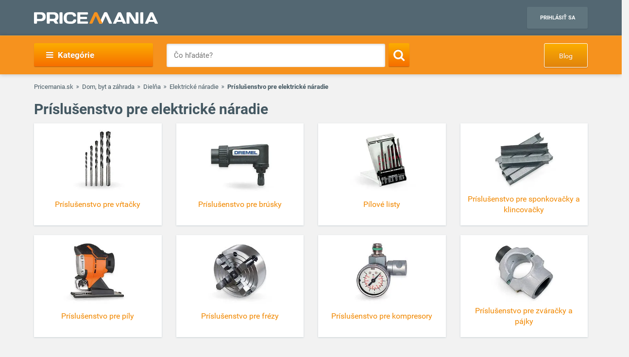

--- FILE ---
content_type: text/html; charset=utf-8
request_url: https://www.google.com/recaptcha/api2/aframe
body_size: 267
content:
<!DOCTYPE HTML><html><head><meta http-equiv="content-type" content="text/html; charset=UTF-8"></head><body><script nonce="wf7O5LujgnxmZJQh1hrKYg">/** Anti-fraud and anti-abuse applications only. See google.com/recaptcha */ try{var clients={'sodar':'https://pagead2.googlesyndication.com/pagead/sodar?'};window.addEventListener("message",function(a){try{if(a.source===window.parent){var b=JSON.parse(a.data);var c=clients[b['id']];if(c){var d=document.createElement('img');d.src=c+b['params']+'&rc='+(localStorage.getItem("rc::a")?sessionStorage.getItem("rc::b"):"");window.document.body.appendChild(d);sessionStorage.setItem("rc::e",parseInt(sessionStorage.getItem("rc::e")||0)+1);localStorage.setItem("rc::h",'1766191238325');}}}catch(b){}});window.parent.postMessage("_grecaptcha_ready", "*");}catch(b){}</script></body></html>

--- FILE ---
content_type: application/javascript
request_url: https://inres.uspech.sk/js/main_ad_04c.js
body_size: 9301
content:
function ntscAd(){function R(){if(0<p.length&&p[0].elemId){var a=document.getElementById(p[0].elemId);if(a)return a}return document.body}function X(a,b){if(a){var c=new Date,d=document.createElement("iframe");d.name="inresInvisibleIframeNumber_"+Ua++ +"_"+c.getTime();d.style.visibility="hidden";d.style.overflow="hidden";d.style.border="0px none";d.style.display="block";d.style.width="0px";d.style.height="0px";d.src=b;a.appendChild(d);return d}}function L(a,b){if(a){var c=document.createElement("script");
c.src=b;a.appendChild(c)}}function Va(){var a=null;if(f&128)if(document.hidden)for(a in A&&(window.clearTimeout(A.visibilityTimerId),A.visibilityTimerId=0),k)k.hasOwnProperty(a)&&k[a].IOobserving&&(window.clearTimeout(k[a].visibilityTimerId),k[a].visibilityTimerId=0);else{A&&ea();if(f&2048)for(a in k)k.hasOwnProperty(a)&&k[a].IOobserving&&k[a].IOvisibilityState==S.INSIDE_VIEWPORT&&(k[a].visibilityTimerId=window.setTimeout(va(document.getElementById(a)),1E3));f&1024&&fa()}}function fa(){var a;if(!(f&
128&&document.hidden))for(a=0;a<I.length;)Y(I[a][0])?(window.setTimeout(wa(I[a][0],I[a][1],I[a][2]),1E3),I.splice(a,1)):++a}function Wa(){var a,b=(new Date).getTime(),c=b-ha;ha=b;if(!(f&128&&document.hidden))for(a in k)k.hasOwnProperty(a)&&0<k[a].autoRefreshPeriod&&Y(document.getElementById(k[a].elemId))&&(k[a].visibleTime+=c,k[a].visibleTime>=k[a].autoRefreshPeriod&&(g_ntscAd.insertExtAdspace(k[a].elemId,k[a].externalAdspace,k[a].url,k[a].section,k[a].inputHeight,k[a].userAdspId,k[a].exclusiveUserAdspace,
k[a].autoRefreshPeriod,k[a].inputWidth,k[a].inputNAds),k[a].autoRefreshPeriod=0))}function xa(){var a=null;if(m==l.INITIALIZE){try{window.localStorage&&(f|=4)}catch(b){}try{window.sessionStorage&&(f|=16)}catch(b){}try{window.JSON&&(f|=32)}catch(b){}try{"IntersectionObserver"in window&&(ia=new IntersectionObserver(Xa,{root:null,rootMargin:"0px",threshold:[.3,.5]}),f|=2048,C==x.NONE&&1>Math.random()&&(C=x.INTERSECTION_OBSERVER,f|=256))}catch(b){}try{window.top===window.self?(f|=64,f|=1024,f|=256,C==
x.NONE&&(C=x.JS_DIRECT)):(a=ja(window),null!==a&&(f|=1024,f|=256,ya=a,C==x.NONE&&(C=x.JS_INDIRECT)))}catch(b){}try{window.$sf&&window.$sf.ext&&(f|=4096,f|=256,C==x.NONE&&(C=x.SAFEFRAME))}catch(b){}try{window.addEventListener?(f&64&&f&1&&f&32&&(window.addEventListener("message",za,!1),window.addEventListener("message",Aa,!1)),f&128&&f&256&&document.addEventListener("visibilitychange",Va,!1),f&1024&&window.top.addEventListener("scroll",fa,!1)):window.attachEvent&&(f&64&&f&1&&f&32&&(window.attachEvent("onmessage",
za),window.attachEvent("onmessage",Aa)),f&1024&&window.top.attachEvent("onscroll",fa))}catch(b){}window.setInterval(function(){Z=Math.min(Z+10,10)},6E4);Date.now||(Date.now=function(){return(new Date).getTime()});try{f&2&&f&1024&&(D=Date.now()+"-"+Math.floor(1E3*Math.random())+"-"+Math.floor(1E3*Math.random())+"-"+Math.floor(1E3*Math.random()),"object"!=typeof window.top[q.TOP_WINDOW_KEY]&&(window.top[q.TOP_WINDOW_KEY]={},window.top[q.TOP_WINDOW_KEY][q.LOCK_KEY]="",window.top[q.TOP_WINDOW_KEY][q.CIDS_KEY]=
{}),v=window.top[q.TOP_WINDOW_KEY],f&64||(window.addEventListener("pagehide",Ya,!1),window.addEventListener("pageshow",Za,!1)),f|=32768)}catch(b){}}}function y(){if(m==l.INITIALIZE)xa(),m=l.INITIALIZED,y();else if(m==l.INITIALIZED)window.addEventListener?f&1&&f&32&&(window.addEventListener("message",Ba,!1),window.addEventListener("message",Ca,!1),window.addEventListener("message",Da,!1),window.addEventListener("message",$a,!1)):window.attachEvent&&f&1&&f&32&&(window.attachEvent("onmessage",Ba),window.attachEvent("onmessage",
Ca),window.attachEvent("onmessage",Da)),ha=(new Date).getTime(),window.setInterval(Wa,500),X(document.body,"https://inres.uspech.sk/js/detector.html"),m=C==x.NONE&&f&1&&f&32?l.REGISTER_IFRAME:l.REGISTER_TCF,y();else if(m==l.REGISTER_IFRAME)m=l.REGISTERING_IFRAME,ab();else if(m==l.REGISTER_TCF)m=l.REGISTERING_TCF,bb();else if(m==l.RESOLVE_COOKIE)if(m=m=l.RESOLVING_COOKIE,ka=!1,B=null,u&n.ALLOWED_COOKIES){if(f&1&&f&2&&f&4&&f&32){la(z.MSG_OP_GET_VAL,null);var a=!0}else a=!1;a||(m=l.READY,y())}else m=
l.READY,y();else if(m==l.READY&&0<p.length)if(ka)m=l.RESOLVE_COOKIE,y();else for(;0<p.length;){m=l.PROCESSING;a=p[0];var b=!0;if(1==a.type){Ea&&u&n.ALLOWED_COOKIES&&(Ea=!1,X(document.body,"https://inres.uspech.sk/js/ckeSync.html"));ma()||L(R(),na());break}else if(2==a.type){u&n.ALLOWED_COOKIES&&f&8||(b=!1);if(b&&f&16&&f&32&&B)try{var c=Fa();a:{var d=void 0;for(d=0;d<c.length;++d){var g=c[d];if(g.group==a.group&&g.extId==a.extId&&g.cookie==B){var e=!0;break a}}e=!1}e&&(b=!1)}catch(r){}if(b){a=R();
b=p[0];c="https://inres.uspech.sk/backend/extId.js?ts="+(new Date).getTime()+"&ver=38&feat="+f;B&&(c=c+"&token="+encodeURIComponent(B));c+="&g="+encodeURIComponent(b.group)+"&ei="+encodeURIComponent(b.extId);c+="&secure=1";c+="&tcm="+encodeURIComponent(J)+"&csf="+encodeURIComponent(u);E&&(c+="&tcs="+encodeURIComponent(E));L(a,c);break}else p.shift(),m=l.READY}else if(3==a.type)if(u&n.ALLOWED_COOKIES&&u&n.ALLOWED_RMK&&f&8||(b=!1),b){a=R();c=p[0];e="https://inres.uspech.sk/backend/remarketing.js?ts="+
(new Date).getTime()+"&ver=38&feat="+f;B&&(e=e+"&token="+encodeURIComponent(B));e+="&tag="+encodeURIComponent(c.tagId)+"&url="+encodeURIComponent(c.url);for(b=0;b<c.eventIds.length;++b)e+="&e"+b+"="+encodeURIComponent(c.eventIds[b]);for(b=0;b<c.productIds.length;++b)e+="&p"+b+"="+encodeURIComponent(c.productIds[b]);""!=c.smartData&&(e+="&sd="+encodeURIComponent(c.smartData));e+="&secure=1";e+="&tcm="+encodeURIComponent(J)+"&csf="+encodeURIComponent(u);E&&(e+="&tcs="+encodeURIComponent(E));L(a,e);
break}else p.shift(),m=l.READY}}function bb(){var a=!1;J==N.EXTERNALLY_CONTROLLED&&("undefined"!=typeof window.inrs_tcf_enabled?a=1===window.inrs_tcf_enabled?!0:!1:!(f&64)&&f&1024&&"undefined"!=typeof window.top.inrs_tcf_enabled&&(a=1===window.top.inrs_tcf_enabled?!0:!1));if(J==N.DISABLED||J==N.EXTERNALLY_CONTROLLED&&0==a)u=n.ALLOWED_ALL|n.SRC_LEGACY,m=l.RESOLVE_COOKIE,y();else{var b=null;"function"==typeof window.__tcfapi?b=window.__tcfapi:!(f&64)&&f&1&&f&32&&f&2&&function(){for(var c=window,d,g=
{};c;){try{if(c.frames.__tcfapiLocator){d=c;break}}catch(e){}if(c===window.top)break;c=c.parent}b=function(e,r,t,F){if(d){var M=Math.random()+"";e={__tcfapiCall:{command:e,parameter:F,version:r,callId:M}};g[M]=t;d.postMessage(e,"*")}else t({msg:"CMP not found"},!1)};window.addEventListener("message",function(e){var r={};try{if(e.source!=d)return;r="string"===typeof e.data?JSON.parse(e.data):e.data}catch(t){}if((e=r.__tcfapiReturn)&&"function"===typeof g[e.callId])g[e.callId](e.returnValue,e.success)},
!1)}();b?b("addEventListener",2,Ga):Ga({msg:"CMP not found"},!1)}}function aa(a,b,c,d,g){var e={allowed:!1,consent:!1,li:!1};if(a.publisher.restrictions.hasOwnProperty(c)&&a.publisher.restrictions[c].hasOwnProperty(b))switch(a.publisher.restrictions[c][b]){case 0:d=g=!1;break;case 1:g=!1;break;case 2:d=!1}d&&a.vendor.consents.hasOwnProperty(b)&&!0===a.vendor.consents[b]&&a.purpose.consents.hasOwnProperty(c)&&!0===a.purpose.consents[c]&&(e.consent=!0);g&&a.vendor.legitimateInterests.hasOwnProperty(b)&&
!0===a.vendor.legitimateInterests[b]&&a.purpose.legitimateInterests.hasOwnProperty(c)&&!0===a.purpose.legitimateInterests[c]&&(e.li=!0);e.allowed=e.consent||e.li;return e}function Ga(a,b){u=0;E="";if(b)if(a&&a.hasOwnProperty("gdprApplies")&&void 0!==a.gdprApplies)if(!0!==a.gdprApplies||a.hasOwnProperty("eventStatus")&&("tcloaded"==a.eventStatus||"useractioncomplete"==a.eventStatus))try{if(!1===a.gdprApplies)u=n.ALLOWED_ALL|n.SRC_TCF|n.GDPR_DOES_NOT_APPLY,E="";else{E=a.tcString;var c=aa(a,48,1,!0,
!1),d=aa(a,48,2,!0,!0),g=aa(a,48,3,!0,!1),e=aa(a,48,4,!0,!1);c.allowed&&d.allowed&&(u|=n.ALLOWED_COOKIES,g.allowed&&e.allowed&&(u|=n.ALLOWED_RMK));u|=n.SRC_TCF|n.GDPR_APPLIES}}catch(r){E="",u=J==N.REQUIRED?n.SRC_TCF_FAILED:n.ALLOWED_ALL|n.SRC_TCF_FAILED|n.SRC_LEGACY}else return;else return;else u=J==N.REQUIRED?n.SRC_TCF_FAILED:n.ALLOWED_ALL|n.SRC_TCF_FAILED|n.SRC_LEGACY;m==l.REGISTERING_TCF?(m=l.RESOLVE_COOKIE,y()):ka=!0}function ab(){Ha=window.setTimeout(function(){m==l.REGISTERING_IFRAME&&(m=l.REGISTER_TCF,
y())},1E3);try{window.top.postMessage(JSON.stringify({messageType:"inres.sk/iframeRegistration"}),"*")}catch(a){}}function Fa(){var a=[],b=window.sessionStorage.getItem("__INRES_EXT_ID__");b&&(a=JSON.parse(b));return a}function $a(a){var b={};if(m==l.RESOLVING_COOKIE&&"https://inres.uspech.sk"==a.origin&&a.source===O.contentWindow&&"string"==typeof a.data){try{b=JSON.parse(a.data)}catch(c){return}b.hasOwnProperty(z.MSG_TYPE_KEY)&&b[z.MSG_TYPE_KEY]===z.MSG_TYPE_VAL&&(window.clearTimeout(T),!b.hasOwnProperty(z.MSG_ERR_KEY)&&
b.hasOwnProperty(z.MSG_CKE_KEY)&&b.hasOwnProperty(z.MSG_OPTOUT_KEY)&&(f|=8,"true"===b[z.MSG_OPTOUT_KEY]&&u&n.SRC_LEGACY?(u&=~n.ALLOWED_ALL,u|=n.SRC_LEGACY_OPTOUT):"string"===typeof b[z.MSG_CKE_KEY]&&""!=b[z.MSG_CKE_KEY]&&(B=b[z.MSG_CKE_KEY])),m=l.READY,y())}}function cb(){m==l.RESOLVING_COOKIE&&(f|=8192,m=l.READY,y())}function la(a,b){if(O){var c={};c[z.MSG_TYPE_KEY]=z.MSG_TYPE_VAL;c[z.MSG_OP_KEY]=a;b&&(c[z.MSG_CKE_KEY]=b);O.contentWindow.postMessage(JSON.stringify(c),"https://inres.uspech.sk");a==
z.MSG_OP_GET_VAL&&(T=window.setTimeout(cb,300))}else O=X(document.body,"https://inres.uspech.sk/js/LSv5.html"),O.addEventListener("load",function(){la(a,b)})}function db(a){var b;for(b=0;b<p.length;++b)if(p[b].elemId==a)return!0;return!1}function Ia(){return"http:"!=window.location.protocol&&"https:"!=window.location.protocol?0:"auto"}function oa(){var a=pa?pa:f&1024?f&64?window.location.href:window.top.location.href:document.referrer?document.referrer:window.location.href;return 0===a.indexOf("http:",
0)||0===a.indexOf("https:",0)?a:""}function na(){var a=new Date,b=p[0];null===b.url&&(b.url=oa());a="https://inres.uspech.sk/backend/impression.js?section="+encodeURIComponent(b.section)+"&url="+encodeURIComponent(b.url)+"&ts="+a.getTime()+"&ver=38&feat="+f+"&eid="+encodeURIComponent(b.elemId);B&&(a=a+"&token="+encodeURIComponent(B));qa&&(a=a+"&ip="+encodeURIComponent(qa));var c=encodeURIComponent,d,g=b.elemId,e=[],r=[],t;for(d in k)k.hasOwnProperty(d)&&(e=e.concat(k[d].excludedCampIds));e=e.concat(Ja,
ra);if(k.hasOwnProperty(g))for(d=0;d<e.length;++d){var F=!1;for(t=0;t<k[g].excludedCampIds.length;++t)if(e[d]==k[g].excludedCampIds[t]){F=!0;break}F||r.push(e[d])}else r=e;d=r.join(";");a+="&excl="+c(d);b.externalAdspace?(a+="&extAdsp="+encodeURIComponent(b.externalAdspace),b.adspaceHeight&&(a+="&extAdspH="+encodeURIComponent(b.adspaceHeight)),b.adspaceWidth&&(a+="&extAdspW="+encodeURIComponent(b.adspaceWidth)),b.adspaceAds&&(a+="&extAdspAds="+encodeURIComponent(b.adspaceAds)),b.elementWidth&&(a+=
"&elmW="+encodeURIComponent(b.elementWidth))):a+="&adspaces="+encodeURIComponent(b.internalAdspace);b.userAdspId&&(a+="&ui="+encodeURIComponent(b.userAdspId),a+="&eua="+b.exclusiveUserAdspace);a=a+"&secure=1&vm="+C;a+="&tcm="+encodeURIComponent(J)+"&csf="+encodeURIComponent(u);E&&(a+="&tcs="+encodeURIComponent(E));return a}function ba(a){return!isNaN(parseFloat(a))&&isFinite(a)}function eb(){var a=null,b=0,c=0,d=0;if(!(f&4096))return!1;try{b=(a=window.$sf.ext.geom())&&a.self&&a.self.w,c=a&&a.self&&
a.self.h,d=ba(b)&&ba(c)?b*c:0}catch(g){}if(0>=d)return!1;try{return window.$sf.ext.inViewPercentage()>=100*(242500<=d?.3:.5)?!0:!1}catch(g){return!1}}function Y(a,b){var c=0,d=0;if(!(f&1024&&a))return!1;if(!a.getBoundingClientRect)return!0;var g=a.getBoundingClientRect();var e=(g.right-g.left)*(g.bottom-g.top);if(0>=e)return!1;"number"!=typeof b&&(b=242500<=e?.3:.5);try{c=window.top.innerWidth||window.top.document.documentElement.clientWidth||window.top.document.body.clientWidth,d=window.top.innerHeight||
window.top.document.documentElement.clientHeight||window.top.document.body.clientHeight}catch(r){return!1}return g.top>=d||g.left>=c||0>g.bottom||0>g.right?!1:(Math.min(g.right,c)-Math.max(g.left,0))*(Math.min(g.bottom,d)-Math.max(g.top,0))/e>=b}function U(a){var b=null,c=null;if(a&&k.hasOwnProperty(a.id)&&!k[a.id].viewCalled){Date.now();try{b=k[a.id].viewUrl,b+="&vm="+C,b+="&pl="+k[a.id].properLoad,b+="&tt="+(Date.now()-k[a.id].insertedTs),L(a,b),c=k[a.id].trackViewUrl,"string"==typeof c&&""!=c&&
X(a,c)}catch(d){}k[a.id].viewCalled=!0}}function wa(a,b,c){return function(){if(f&128&&document.hidden||!Y(a))I.push([a,b,c]);else if(null===b)try{c.postMessage(JSON.stringify({messageType:"inres.sk/inresIframeView"}),"*")}catch(d){}else U(b)}}function Ka(a,b,c){return function(){La(a,b,c)}}function La(a,b,c){f&128&&document.hidden||!Y(a)?I.push([a,b,c]):window.setTimeout(wa(a,b,c),1E3)}function fb(a){var b,c=a.children;for(b=0;b<c.length;++b)"A"==c[b].tagName&&-1<c[b].className.search("_inres_script_url_a")&&
(L(a,c[b].href),a.removeChild(c[b]))}function Ba(a){var b={},c=0,d={};if("https://inres.uspech.sk"==a.origin){try{d=JSON.parse(a.data)}catch(g){return}if(d.hasOwnProperty("messageType")&&"reloadAdspace"===d.messageType&&"string"==typeof d.elementId&&"number"==typeof d.campaignId&&0<d.campaignId)try{k.hasOwnProperty(d.elementId)&&(c=d.campaignId,b=k[d.elementId],Ja.push(c),0<Ma&&(Ma--,g_ntscAd.insertExtAdspace(b.elemId,b.externalAdspace,b.url,b.section,b.inputHeight,b.userAdspId,b.exclusiveUserAdspace,
b.autoRefreshPeriod,b.inputWidth,b.inputNAds),b.autoRefreshPeriod=0))}catch(g){}}}function ja(a){var b=[],c=null;try{for(;a.top!==a.parent;)a=a.parent;b=window.top.document.getElementsByTagName("iframe");for(i=0;i<b.length;i++)if(b[i].contentWindow==a){c=b[i];break}}catch(d){}return c}function za(a){var b={},c=null;if(!(20<Na)&&f&64){try{b=JSON.parse(a.data)}catch(d){return}if(b.hasOwnProperty("messageType")&&"inres.sk/iframeRegistration"===b.messageType)try{c=ja(a.source),null!==c&&(Na++,a.source.postMessage(JSON.stringify({messageType:"inres.sk/iframeRegistrationConfirmation",
url:oa()}),"*"))}catch(d){}}}function Aa(a){var b={},c=null;if(!(20<Oa)&&f&64){try{b=JSON.parse(a.data)}catch(d){return}if(b.hasOwnProperty("messageType")&&"inres.sk/adspaceRegistration"===b.messageType)try{c=ja(a.source),Oa++,La(c,null,a.source)}catch(d){}}}function Ca(a){var b={};if(a.source===window.top){try{b=JSON.parse(a.data)}catch(c){return}if(b.hasOwnProperty("messageType")&&"inres.sk/iframeRegistrationConfirmation"===b.messageType&&"string"==typeof b.url&&m==l.REGISTERING_IFRAME)try{C=x.JS_POST_MESSAGE,
f|=256,window.clearTimeout(Ha),b.url&&0!==b.url.length&&(pa=b.url),m=l.REGISTER_TCF,y()}catch(c){}}}function Da(a){var b={},c;if(a.source===window.top&&C==x.JS_POST_MESSAGE){try{b=JSON.parse(a.data)}catch(d){return}if(b.hasOwnProperty("messageType")&&"inres.sk/inresIframeView"===b.messageType)try{if(1<=V.length){for(c=0;c<V.length;++c)U(V[c]);V=[]}}catch(d){}}}function Pa(a){return Array.isArray?Array.isArray(a):"[object Array]"===Object.prototype.toString.call(a)}function Qa(a,b){if(""===a||void 0===
a||null===a)return[];var c=[],d,g=0;if(Pa(a))for(d=0;d<a.length;++d)"string"==typeof a[d]&&0<a[d].length&&256>a[d].length||"number"==typeof a[d]?(c.push(a[d]),g+=a[d].toString().length):P("INRES RMK: Ignoring "+b+" "+d+" - incorrect type or length");else"string"==typeof a&&0<a.length&&256>a.length||"number"==typeof a?c.push(a):P("INRES RMK: Ignoring "+b+" - incorrect type or length");if(512>g)return c;P("INRES RMK: Ignoring all "+b+"s - total length too big");return[]}function gb(){var a;2==++sa&&
(sa=0);for(a in G)if(G.hasOwnProperty(a)&&2==G[a].length){var b=document.getElementById(a);b&&(b.style.backgroundImage="url('"+G[a][sa]+"')")}}function P(a){try{console.warn(a)}catch(b){}}function Xa(a,b){a.forEach(function(c){var d=c.target,g=c.boundingClientRect;g=(g.right-g.left)*(g.bottom-g.top);d&&k.hasOwnProperty(d.id)&&(c.intersectionRatio>=(242500<=g?.3:.5)?k[d.id].IOvisibilityState!=S.INSIDE_VIEWPORT&&(k[d.id].IOvisibilityState=S.INSIDE_VIEWPORT,f&128&&document.hidden||(k[d.id].visibilityTimerId=
window.setTimeout(va(d),1E3))):(window.clearTimeout(k[d.id].visibilityTimerId),k[d.id].visibilityTimerId=0,k[d.id].IOvisibilityState=S.OUTSIDE_VIEWPORT))})}function va(a){return function(){a&&a.id&&k.hasOwnProperty(a.id)&&(U(a),ia.unobserve(a),k[a.id].IOobserving=!1)}}function hb(a){return function(){a&&a.id&&k.hasOwnProperty(a.id)&&(ia.observe(a),k[a.id].IOobserving=!0)}}function ib(){A&&!A.viewCalled&&U(document.getElementById(A.elemId))}function ea(a){if(!(f&4096))return!1;A&&!A.viewCalled&&(f&
128&&document.hidden||!eb()?(window.clearTimeout(A.visibilityTimerId),A.visibilityTimerId=0):0==A.visibilityTimerId&&(A.visibilityTimerId=window.setTimeout(ib,1E3)))}function jb(){if(!(f&4096))return!1;try{w=(geom=window.$sf.ext.geom())&&geom.self&&geom.self.w,h=geom&&geom.self&&geom.self.h,ba(w)&&ba(h)&&(window.$sf.ext.register(w,h,ea),ea())}catch(a){}}function W(a,b){var c=0;a&&k.hasOwnProperty(a.id)&&(c=window.setTimeout(function(){k[a.id].loadCallback=function(){};b();k[a.id].loadTimerId=0},1E3),
k[a.id].loadCallback=b,k[a.id].loadTimerId=c)}function ma(){if(m==l.PROCESSING){ra=[];if(!(f&32768)||f&16384||Ra())return!1;m=l.GLOBAL_SYNC;Sa=window.setTimeout(kb,1E4);T=window.setTimeout(ma,300)}else m==l.GLOBAL_SYNC&&(Ra()?(window.clearTimeout(Sa),m=l.PROCESSING,L(R(),na())):T=window.setTimeout(ma,300));return!0}function kb(){m==l.GLOBAL_SYNC&&(window.clearTimeout(T),f|=16384,m=l.PROCESSING,L(R(),na()))}function Ra(){if(""!=v[q.LOCK_KEY])return!1;v[q.LOCK_KEY]=D;var a=[],b,c;for(b in v[q.CIDS_KEY])if(v[q.CIDS_KEY].hasOwnProperty(b))for(c in v[q.CIDS_KEY][b])v[q.CIDS_KEY][b].hasOwnProperty(c)&&
(a=a.concat(v[q.CIDS_KEY][b][c]));ra=a;return!0}function lb(a,b){f&32768&&!(f&16384)&&v[q.LOCK_KEY]==D&&(v[q.LOCK_KEY]="",v[q.CIDS_KEY].hasOwnProperty(D)||(v[q.CIDS_KEY][D]={}),v[q.CIDS_KEY][D][a]=b)}function Ya(){f&16384||(v[q.LOCK_KEY]==D&&(v[q.LOCK_KEY]=""),delete v[q.CIDS_KEY][D])}function Za(){if(!(f&16384))for(var a in k)k.hasOwnProperty(a)&&(v[q.CIDS_KEY].hasOwnProperty(D)||(v[q.CIDS_KEY][D]={}),v[q.CIDS_KEY][D][a]=k[a].excludedCampIds)}var Ma=20,Ea=!1,Z=10,N={DISABLED:0,ENABLED:1,REQUIRED:2,
EXTERNALLY_CONTROLLED:3},J=N.ENABLED,x={NONE:0,TESTING:1,INTERSECTION_OBSERVER:2,SAFEFRAME:3,JS_DIRECT:4,JS_INDIRECT:5,JS_POST_MESSAGE:6},l={INITIALIZE:0,INITIALIZATION:1,INITIALIZED:2,REGISTER_IFRAME:3,REGISTERING_IFRAME:4,REGISTER_TCF:5,REGISTERING_TCF:6,RESOLVE_COOKIE:7,RESOLVING_COOKIE:8,READY:9,PROCESSING:10,GLOBAL_SYNC:11},S={UNKNOWN:0,INSIDE_VIEWPORT:1,OUTSIDE_VIEWPORT:2},m=l.INITIALIZE,p=[],k={},f=(window.postMessage?1:0)|(window.addEventListener?2:0)|("undefined"!=typeof document.hidden?
128:0),Ja=[],qa,pa,I=[],Ua=0,ha,Na=0,Oa=0,Ha,V=[],ya=null,Ta=null,G={},sa=0,ia=null,A=null,C=x.NONE,n={ALLOWED_COOKIES:1,ALLOWED_RMK:2,ALLOWED_ALL:3,SRC_LEGACY:4,SRC_TCF:8,SRC_TCF_FAILED:16,SRC_LEGACY_OPTOUT:32,SRC_ALL:60,GDPR_APPLIES:64,GDPR_DOES_NOT_APPLY:128},B=null,u=0,E=null,ka=!0,z={MSG_TYPE_KEY:"messageType",MSG_TYPE_VAL:"resolveCookie",MSG_CKE_KEY:"cke",MSG_OPTOUT_KEY:"optout",MSG_OP_KEY:"op",MSG_OP_GET_VAL:"get",MSG_OP_SET_VAL:"set",MSG_ERR_KEY:"error"},O,T,Sa,ra=[],D,q={TOP_WINDOW_KEY:"g_ntscINRESAdspaceSerializer_01",
LOCK_KEY:"lock",CIDS_KEY:"cids"},v;this.adspaceOnload=function(a){a:{for(;a&&a!==document;a=a.parentNode)if(a.id&&k.hasOwnProperty(a.id))break a;a=null}a&&k.hasOwnProperty(a.id)&&k[a.id].loadTimerId&&(window.clearTimeout(k[a.id].loadTimerId),k[a.id].loadTimerId=0,k[a.id].properLoad=1,k[a.id].loadCallback())};this.adLoaded=function(a,b,c,d,g){if(0!=p.length){b=p[0];var e=document.getElementById(b.elemId);if(!A){k.hasOwnProperty(b.elemId)&&0<b.autoRefreshPeriod&&""==a&&(c=k[b.elemId].excludedCampIds);
k[b.elemId]={elemId:b.elemId,externalAdspace:b.externalAdspace||0,internalAdspace:b.internalAdspace||0,url:b.url,section:b.section,inputHeight:b.inputHeight,userAdspId:b.userAdspId||null,exclusiveUserAdspace:"undefined"==typeof b.exclusiveUserAdspace?!0:b.exclusiveUserAdspace,autoRefreshPeriod:b.autoRefreshPeriod||0,inputWidth:b.inputWidth,inputNAds:b.inputNAds,visibleTime:0,excludedCampIds:c,viewUrl:d,trackViewUrl:g,visibilityTimerId:0,viewCalled:!1,loadTimerId:0,loadCallback:function(){},insertedTs:Date.now(),
properLoad:0,IOobserving:!1,IOvisibilityState:S.UNKNOWN};lb(b.elemId,c);if(e&&!(""==a&&0<b.autoRefreshPeriod&&k.hasOwnProperty(b.elemId))){c=RegExp("__InresContentIframeWrapRequired:w([0-9]+)h([0-9]+)__").exec(a);null!==c?(e.innerHTML="",g=document.createElement("iframe"),g.style.overflow="hidden",g.style.border="0px none",g.style.display="block",g.style.width=c[1]+"px",g.style.height=c[2]+"px",e.appendChild(g),g.contentWindow.document.open(),g.contentWindow.document.write(a),g.contentWindow.document.close()):
(e.innerHTML=a,fb(e));if("string"==typeof d&&""!=d)switch(C){case x.TESTING:.25>Math.random()&&U(e);break;case x.INTERSECTION_OBSERVER:W(e,hb(e));break;case x.JS_DIRECT:W(e,Ka(e,e,null));break;case x.JS_INDIRECT:W(e,Ka(ya,e,null));break;case x.SAFEFRAME:W(e,jb);A=k[e.id];break;case x.JS_POST_MESSAGE:W(e,function(){window.top.postMessage(JSON.stringify({messageType:"inres.sk/adspaceRegistration"}),"*");V.push(e)})}this.processAdspaceTips(e)}p.shift();m=l.READY;y()}}};this.persistCookie=function(a){B!==
a&&a&&(B=a,B&&O&&f&8&&u&n.ALLOWED_COOKIES&&la(z.MSG_OP_SET_VAL,B))};this.extIdStored=function(a){if(0!=p.length){if(a&&f&16&&f&32)try{var b=p[0].group,c=p[0].extId;a=B;var d=Fa();d.push({group:b,extId:c,cookie:a});var g=JSON.stringify(d);window.sessionStorage.setItem("__INRES_EXT_ID__",g)}catch(e){}p.shift();m=l.READY;y()}};this.remarketingStored=function(){p.shift();m=l.READY;y()};this.setIP=function(a){qa=a};this.startTipAnimation=function(a,b){var c;if("string"==typeof a&&""!=a&&(c=document.getElementById(a))&&
"string"==typeof b&&""!=b){var d=c.style.backgroundImage.match(/url\((['"]?)(.*)\1\)/);d=null===d?"":d[2];""!=d&&d!=b&&(-1!=b.search(/\.gif($|\?)/)?(G[a]=[d],c.style.backgroundImage="url('"+b+"')"):(G[a]=[d,b],null===Ta&&(Ta=window.setInterval(gb,1E3))))}};this.stopTipAnimation=function(a){var b;if("string"==typeof a&&""!=a&&G.hasOwnProperty(a)&&(b=document.getElementById(a))&&!(1>G[a].length)){var c=G[a][0];G[a]=[];b.style.backgroundImage="url('"+c+"')"}};this.processAdspaceTips=function(a){a=a.getElementsByTagName("span");
var b;for(b=0;b<a.length;++b){var c=a[b].getAttribute("data-logo");"string"==typeof c&&""!=c&&""!=a[b].id&&this.startTipAnimation(a[b].id,c)}};this.init=function(){m==l.INITIALIZE&&(xa(),m=l.INITIALIZED)};this.insert=function(a,b,c,d){document.getElementById(a)&&("string"!=typeof c&&(c=null),"number"!=typeof d&&"string"!=typeof d&&(d=Ia()),p.push({type:1,elemId:a,internalAdspace:b,url:c,section:d}),y())};this.insert2=function(a,b,c,d,g,e,r,t,F){b=document.getElementById(b);this.insert(a,c+(b?Math.min(Math.floor(b.offsetHeight/
g),d-1):0),e,r)};this.insertExtAdspace=function(a,b,c,d,g,e,r,t,F,M){var K=document.getElementById(a);if(K){"string"!=typeof c&&(c=null);"number"!=typeof d&&"string"!=typeof d&&(d=Ia());if("string"!=typeof e||64<e.length)e=null;"boolean"!=typeof r&&(r=!0);if("number"!=typeof t||5E3>t)t=0;var Q=0;K.getBoundingClientRect&&(Q=K.getBoundingClientRect(),Q=Q.right-Q.left);K=0;"number"==typeof F&&0<F&&(K=F);var ta=Q;K&&(ta=K);var ua=0;"number"==typeof M&&0<M&&(ua=M);var ca=0;"number"==typeof g&&0<g&&(ca=
g);if(Pa(g)&&0<ta){var da;for(da=0;da<g.length;++da){var H=g[da];if(("undefined"==typeof H.minW||"number"==typeof H.minW&&ta>=H.minW)&&"number"==typeof H.h&&0<H.h){ca=H.h;"number"==typeof H.nAds&&0<H.nAds&&(ua=H.nAds);break}}}"string"==typeof g&&"max"===g&&(ca=window.innerHeight||window.document.documentElement.clientHeight||window.document.body.clientHeight);p.push({type:1,elemId:a,externalAdspace:b,url:c,section:d,inputHeight:g,userAdspId:e,exclusiveUserAdspace:r,autoRefreshPeriod:t,inputWidth:F,
inputNAds:M,elementWidth:Q,adspaceWidth:K,adspaceHeight:ca,adspaceAds:ua});y()}};this.insertExtAdspaceByWinHeight=function(a,b,c,d,g,e,r){if("number"!=typeof e||0>e)e=0;if("string"==typeof g){if(db(g)){setTimeout(function(){g_ntscAd.insertExtAdspaceByWinHeight(a,b,c,d,g,e,r)},500);return}var t=document.getElementById(g);t&&(e+=t.offsetHeight)}t=window.innerHeight||document.documentElement.clientHeight||document.body.clientHeight;t=Math.max(Math.min(t,1080)-e,0);"number"==typeof r&&0<r&&(t=Math.min(t,
r));this.insertExtAdspace(a,b,c,d,t)};this.setExternalUserId=function(a,b){if("number"!=typeof a||Math.floor(a)!=a||1>a||65535<a)return!1;if("number"==typeof b)b=Math.floor(b);else if("string"==typeof b){if(100<b.length||1>b.length)return!1}else return!1;p.push({type:2,group:a,extId:b});y();return!0};this.remarketing2=function(a){if("object"!=typeof a||"number"!=typeof a.t)return!1;"string"!=typeof a.u&&(a.u=oa());if(""==a.u)return!1;if(1>Z)return P("INRES RMK: Ignoring request, rate limit reached"),
!1;--Z;var b={type:3,tagId:a.t,productIds:Qa(a.p,"product"),eventIds:Qa(a.e,"event"),url:a.u,smartData:""},c={},d,g=!1;for(d=1;10>=d;++d){var e="s"+d;"undefined"!=typeof a[e]&&null!==a[e]&&(c[e]=a[e],g=!0)}if(g)try{if(b.smartData=JSON.stringify(c),"string"!=typeof b.smartData||8196<b.smartData.length)b.smartData="",P("INRES RMK: Ingoring smart data - data too long or serialization failed")}catch(r){b.smartData="",P("INRES RMK: Ingoring smart data - serialization failed")}p.push(b);y();return!0};this.remarketing=
function(a,b,c,d){return this.remarketing2({t:a,p:b,e:c,u:d})}}if("undefined"===typeof g_ntscAd){var g_ntscAd=new ntscAd;g_ntscAd.init()};
